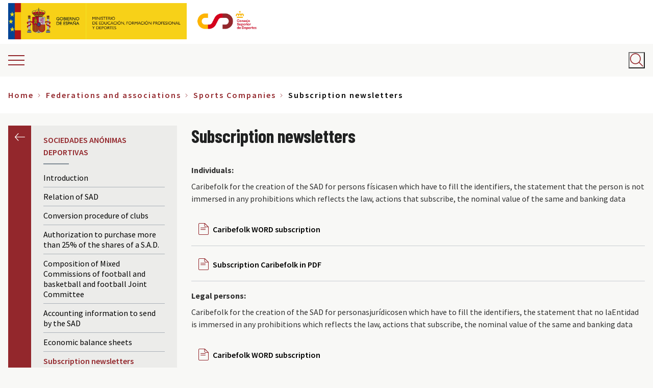

--- FILE ---
content_type: text/css
request_url: https://www.csd.gob.es/themes/custom/csd/css/image-bottom-teaser.css?t3k1wf
body_size: 656
content:
@-webkit-keyframes component{from{background-color:#dae2e3}to{background-color:#979797}}@keyframes component{from{background-color:#dae2e3}to{background-color:#979797}}.image-bottom-teaser{background-color:#fff;display:-webkit-box;display:-ms-flexbox;display:flex;-webkit-box-orient:horizontal;-webkit-box-direction:normal;-ms-flex-flow:row wrap;flex-flow:row wrap;margin-bottom:1rem}.image-bottom-teaser__header{padding:1.5rem;width:100%}.image-bottom-teaser__title a{color:#000;font-family:"Barlow Condensed",sans-serif;font-size:1.5rem;font-style:normal;font-weight:bold;line-height:1.33;margin:0}.image-bottom-teaser__title a:hover{color:#93272c }.image-bottom-teaser__description>*{/*color:#9b9b9b;*/color:#555555;margin:.75rem 0 0}.image-bottom-teaser__body{margin-top:auto;position:relative;width:100%}.image-bottom-teaser__image+.image-bottom-teaser__link{bottom:0;margin:0;position:absolute;right:0}.image-bottom-teaser__image .field--name-field-media-image a{display:block}.image-bottom-teaser__link{display:-webkit-box;display:-ms-flexbox;display:flex;-webkit-box-pack:end;-ms-flex-pack:end;justify-content:flex-end;height:46px}.image-bottom-teaser__link .links,.image-bottom-teaser__link .node-readmore{display:block;margin:0;padding:0}.image-bottom-teaser__link a{color:transparent;font-size:0;line-height:0;background-color:#93272c ;border-radius:0;display:block;height:2.875rem;position:relative;width:2.875rem;margin-left:auto;-webkit-transition:.2s;transition:.2s;position:absolute;bottom:0;right:0}.image-bottom-teaser__link a:before{color:#fff;content:"";font-family:"csd";font-size:.875rem;font-weight:normal;left:50%;line-height:1;position:absolute;top:50%;-webkit-transform:translate(-50%, -50%);transform:translate(-50%, -50%)}.image-bottom-teaser__link a:hover{background-color:#a14469;-webkit-transition:.2s;transition:.2s}


--- FILE ---
content_type: text/javascript
request_url: https://www.csd.gob.es/themes/custom/csd/js/sliding-panel.js?t3k1wf
body_size: 344
content:
(function (Drupal, $) {
  $(function() {

    // Variables
    var slidingPanel = $('.sliding-panel-content'),
        slidingPanelToggle = $('.header-area__sliding-toggle'),
        slidingPanelClose = $('.sliding-panel-close .ico-close');

    // Functions

    function toggleSlide() {
      $('body').toggleClass('frozen-body');
      slidingPanelToggle.toggleClass('is-active');
      slidingPanel.toggleClass('is-visible');
    }

    // Events
    slidingPanelToggle.on('click', function(){
      toggleSlide();
    })

    slidingPanelClose.on('click', function () {
      toggleSlide();
    })

    $(window).unbind("resize");

    $(window).resize(function () {
      if ($(this).width() > 1170 && slidingPanel.hasClass('is-visible')) {
        toggleSlide();
      }
    });


  });
})(Drupal, jQuery);
